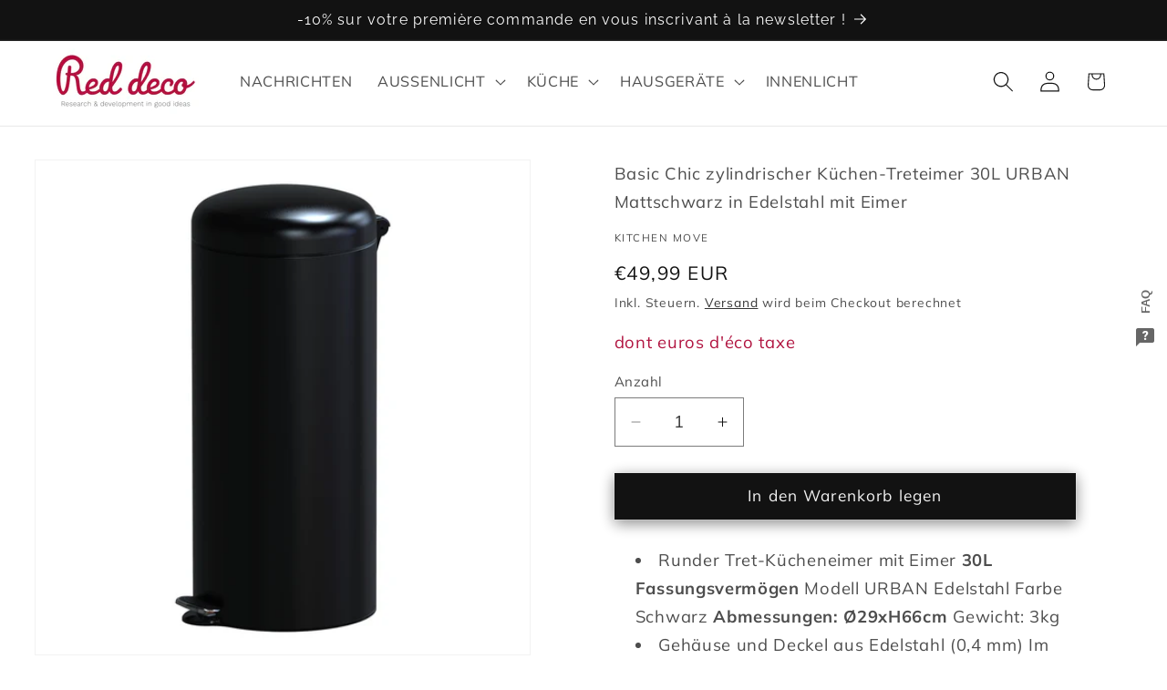

--- FILE ---
content_type: text/javascript; charset=utf-8
request_url: https://reddeco.de/products/poubelle-a-pedale-30l-urban-noir.js
body_size: 777
content:
{"id":4382011326523,"title":"Basic Chic zylindrischer Küchen-Treteimer 30L URBAN Mattschwarz in Edelstahl mit Eimer","handle":"poubelle-a-pedale-30l-urban-noir","description":"\u003cul\u003e\n\u003cli\u003eRunder Tret-Kücheneimer mit Eimer \u003cstrong\u003e30L Fassungsvermögen\u003c\/strong\u003e Modell URBAN\u003cspan\u003e \u003c\/span\u003eEdelstahl Farbe \u003cspan\u003eSchwarz\u003c\/span\u003e\u003cspan\u003e \u003c\/span\u003e\u003cstrong\u003eAbmessungen: Ø29xH66cm\u003c\/strong\u003e Gewicht: 3kg\u003c\/li\u003e\n\u003cli\u003e Gehäuse und Deckel aus Edelstahl (0,4 mm) Im Lieferumfang enthalten: Ein abnehmbarer Eimer mit Griff zum Halten Ihres Müllbeutels und ein Ring am Boden zum Schutz empfindlicher Böden.\u003c\/li\u003e\n\u003cli\u003e Behälter mit manuellem Fußpedal. Robuste Materialien. Solider Tretmechanismus. Sehr einfach zu bedienen. Schall- und geruchsdichter Verschluss. Leise dank Stoßdämpfer und langsamem Schließsystem. Leichtes Öffnen dank breitem Pedal. Professionelle Qualität. High-End-Finish. Einfach zu bewegen mit einem stabilen Tragegriff. Leicht zu reinigen dank des inneren Kunststoffeimers\u003cspan\u003e \u003c\/span\u003e\n\u003c\/li\u003e\n\u003cli\u003ePraktisch und hygienisch. Seine glatten Materialien (Edelstahl, rostfreies Eisen) erleichtern die Wartung\u003c\/li\u003e\n\u003cli\u003e Mehr als ein Mülleimer, ein Designermöbel. Sie müssen sich nicht bücken, um Ihren Abfall zu entsorgen. Stabiler Mülleimer. Rutschfeste Basis. Leises Schließen und Anti-Fingerprints. Dieser Mülleimer hat es in sich. Sie müssen es nicht in einer Ecke verstecken: Machen Sie es zu einem integralen Bestandteil Ihrer Einrichtung. Ideal für Küche, Bad, Büro, Schlafzimmer, Waschküche und jeden anderen Durchgangsbereich, in dem Sie einen Mülleimer benötigen. Modernes und elegantes Aussehen. POP-Farben\u003c\/li\u003e\n\u003c\/ul\u003e","published_at":"2020-06-03T15:37:59+02:00","created_at":"2019-12-26T18:45:44+01:00","vendor":"Kitchen Move","type":"Poubelle pédale","tags":[],"price":4999,"price_min":4999,"price_max":4999,"available":true,"price_varies":false,"compare_at_price":4999,"compare_at_price_min":4999,"compare_at_price_max":4999,"compare_at_price_varies":false,"variants":[{"id":31342108934203,"title":"Default Title","option1":"Default Title","option2":null,"option3":null,"sku":"905567E BLACK AS","requires_shipping":true,"taxable":true,"featured_image":null,"available":true,"name":"Basic Chic zylindrischer Küchen-Treteimer 30L URBAN Mattschwarz in Edelstahl mit Eimer","public_title":null,"options":["Default Title"],"price":4999,"weight":4100,"compare_at_price":4999,"inventory_management":"shopify","barcode":"3760093542456","requires_selling_plan":false,"selling_plan_allocations":[]}],"images":["\/\/cdn.shopify.com\/s\/files\/1\/0259\/1014\/9179\/files\/905567EBLACKASPOUBELLEAPEDALE30LACIERAVECSEAUNOIRB07TK2ZWY2_6_3.jpg?v=1707395161","\/\/cdn.shopify.com\/s\/files\/1\/0259\/1014\/9179\/files\/poubelle-pedale-black-inox-kitchen-move-30L-urban-1psd.jpg?v=1707395161","\/\/cdn.shopify.com\/s\/files\/1\/0259\/1014\/9179\/files\/poubelle-pedale-black-inox-kitchen-move-30L-urban-1.jpg?v=1707395161","\/\/cdn.shopify.com\/s\/files\/1\/0259\/1014\/9179\/files\/poubelle-pedale-black-inox-kitchen-move-30L-urban-2.jpg?v=1707395161"],"featured_image":"\/\/cdn.shopify.com\/s\/files\/1\/0259\/1014\/9179\/files\/905567EBLACKASPOUBELLEAPEDALE30LACIERAVECSEAUNOIRB07TK2ZWY2_6_3.jpg?v=1707395161","options":[{"name":"Titel","position":1,"values":["Default Title"]}],"url":"\/products\/poubelle-a-pedale-30l-urban-noir","media":[{"alt":null,"id":46366651973959,"position":1,"preview_image":{"aspect_ratio":1.0,"height":1100,"width":1100,"src":"https:\/\/cdn.shopify.com\/s\/files\/1\/0259\/1014\/9179\/files\/905567EBLACKASPOUBELLEAPEDALE30LACIERAVECSEAUNOIRB07TK2ZWY2_6_3.jpg?v=1707395161"},"aspect_ratio":1.0,"height":1100,"media_type":"image","src":"https:\/\/cdn.shopify.com\/s\/files\/1\/0259\/1014\/9179\/files\/905567EBLACKASPOUBELLEAPEDALE30LACIERAVECSEAUNOIRB07TK2ZWY2_6_3.jpg?v=1707395161","width":1100},{"alt":null,"id":43981111689543,"position":2,"preview_image":{"aspect_ratio":1.0,"height":1200,"width":1200,"src":"https:\/\/cdn.shopify.com\/s\/files\/1\/0259\/1014\/9179\/files\/poubelle-pedale-black-inox-kitchen-move-30L-urban-1psd.jpg?v=1707395161"},"aspect_ratio":1.0,"height":1200,"media_type":"image","src":"https:\/\/cdn.shopify.com\/s\/files\/1\/0259\/1014\/9179\/files\/poubelle-pedale-black-inox-kitchen-move-30L-urban-1psd.jpg?v=1707395161","width":1200},{"alt":null,"id":43981111656775,"position":3,"preview_image":{"aspect_ratio":1.0,"height":1200,"width":1200,"src":"https:\/\/cdn.shopify.com\/s\/files\/1\/0259\/1014\/9179\/files\/poubelle-pedale-black-inox-kitchen-move-30L-urban-1.jpg?v=1707395161"},"aspect_ratio":1.0,"height":1200,"media_type":"image","src":"https:\/\/cdn.shopify.com\/s\/files\/1\/0259\/1014\/9179\/files\/poubelle-pedale-black-inox-kitchen-move-30L-urban-1.jpg?v=1707395161","width":1200},{"alt":null,"id":44010068410695,"position":4,"preview_image":{"aspect_ratio":1.0,"height":1200,"width":1200,"src":"https:\/\/cdn.shopify.com\/s\/files\/1\/0259\/1014\/9179\/files\/poubelle-pedale-black-inox-kitchen-move-30L-urban-2.jpg?v=1707395161"},"aspect_ratio":1.0,"height":1200,"media_type":"image","src":"https:\/\/cdn.shopify.com\/s\/files\/1\/0259\/1014\/9179\/files\/poubelle-pedale-black-inox-kitchen-move-30L-urban-2.jpg?v=1707395161","width":1200}],"requires_selling_plan":false,"selling_plan_groups":[]}

--- FILE ---
content_type: text/javascript; charset=utf-8
request_url: https://reddeco.de/products/poubelle-a-pedale-30l-urban-noir.js
body_size: 1662
content:
{"id":4382011326523,"title":"Basic Chic zylindrischer Küchen-Treteimer 30L URBAN Mattschwarz in Edelstahl mit Eimer","handle":"poubelle-a-pedale-30l-urban-noir","description":"\u003cul\u003e\n\u003cli\u003eRunder Tret-Kücheneimer mit Eimer \u003cstrong\u003e30L Fassungsvermögen\u003c\/strong\u003e Modell URBAN\u003cspan\u003e \u003c\/span\u003eEdelstahl Farbe \u003cspan\u003eSchwarz\u003c\/span\u003e\u003cspan\u003e \u003c\/span\u003e\u003cstrong\u003eAbmessungen: Ø29xH66cm\u003c\/strong\u003e Gewicht: 3kg\u003c\/li\u003e\n\u003cli\u003e Gehäuse und Deckel aus Edelstahl (0,4 mm) Im Lieferumfang enthalten: Ein abnehmbarer Eimer mit Griff zum Halten Ihres Müllbeutels und ein Ring am Boden zum Schutz empfindlicher Böden.\u003c\/li\u003e\n\u003cli\u003e Behälter mit manuellem Fußpedal. Robuste Materialien. Solider Tretmechanismus. Sehr einfach zu bedienen. Schall- und geruchsdichter Verschluss. Leise dank Stoßdämpfer und langsamem Schließsystem. Leichtes Öffnen dank breitem Pedal. Professionelle Qualität. High-End-Finish. Einfach zu bewegen mit einem stabilen Tragegriff. Leicht zu reinigen dank des inneren Kunststoffeimers\u003cspan\u003e \u003c\/span\u003e\n\u003c\/li\u003e\n\u003cli\u003ePraktisch und hygienisch. Seine glatten Materialien (Edelstahl, rostfreies Eisen) erleichtern die Wartung\u003c\/li\u003e\n\u003cli\u003e Mehr als ein Mülleimer, ein Designermöbel. Sie müssen sich nicht bücken, um Ihren Abfall zu entsorgen. Stabiler Mülleimer. Rutschfeste Basis. Leises Schließen und Anti-Fingerprints. Dieser Mülleimer hat es in sich. Sie müssen es nicht in einer Ecke verstecken: Machen Sie es zu einem integralen Bestandteil Ihrer Einrichtung. Ideal für Küche, Bad, Büro, Schlafzimmer, Waschküche und jeden anderen Durchgangsbereich, in dem Sie einen Mülleimer benötigen. Modernes und elegantes Aussehen. POP-Farben\u003c\/li\u003e\n\u003c\/ul\u003e","published_at":"2020-06-03T15:37:59+02:00","created_at":"2019-12-26T18:45:44+01:00","vendor":"Kitchen Move","type":"Poubelle pédale","tags":[],"price":4999,"price_min":4999,"price_max":4999,"available":true,"price_varies":false,"compare_at_price":4999,"compare_at_price_min":4999,"compare_at_price_max":4999,"compare_at_price_varies":false,"variants":[{"id":31342108934203,"title":"Default Title","option1":"Default Title","option2":null,"option3":null,"sku":"905567E BLACK AS","requires_shipping":true,"taxable":true,"featured_image":null,"available":true,"name":"Basic Chic zylindrischer Küchen-Treteimer 30L URBAN Mattschwarz in Edelstahl mit Eimer","public_title":null,"options":["Default Title"],"price":4999,"weight":4100,"compare_at_price":4999,"inventory_management":"shopify","barcode":"3760093542456","requires_selling_plan":false,"selling_plan_allocations":[]}],"images":["\/\/cdn.shopify.com\/s\/files\/1\/0259\/1014\/9179\/files\/905567EBLACKASPOUBELLEAPEDALE30LACIERAVECSEAUNOIRB07TK2ZWY2_6_3.jpg?v=1707395161","\/\/cdn.shopify.com\/s\/files\/1\/0259\/1014\/9179\/files\/poubelle-pedale-black-inox-kitchen-move-30L-urban-1psd.jpg?v=1707395161","\/\/cdn.shopify.com\/s\/files\/1\/0259\/1014\/9179\/files\/poubelle-pedale-black-inox-kitchen-move-30L-urban-1.jpg?v=1707395161","\/\/cdn.shopify.com\/s\/files\/1\/0259\/1014\/9179\/files\/poubelle-pedale-black-inox-kitchen-move-30L-urban-2.jpg?v=1707395161"],"featured_image":"\/\/cdn.shopify.com\/s\/files\/1\/0259\/1014\/9179\/files\/905567EBLACKASPOUBELLEAPEDALE30LACIERAVECSEAUNOIRB07TK2ZWY2_6_3.jpg?v=1707395161","options":[{"name":"Titel","position":1,"values":["Default Title"]}],"url":"\/products\/poubelle-a-pedale-30l-urban-noir","media":[{"alt":null,"id":46366651973959,"position":1,"preview_image":{"aspect_ratio":1.0,"height":1100,"width":1100,"src":"https:\/\/cdn.shopify.com\/s\/files\/1\/0259\/1014\/9179\/files\/905567EBLACKASPOUBELLEAPEDALE30LACIERAVECSEAUNOIRB07TK2ZWY2_6_3.jpg?v=1707395161"},"aspect_ratio":1.0,"height":1100,"media_type":"image","src":"https:\/\/cdn.shopify.com\/s\/files\/1\/0259\/1014\/9179\/files\/905567EBLACKASPOUBELLEAPEDALE30LACIERAVECSEAUNOIRB07TK2ZWY2_6_3.jpg?v=1707395161","width":1100},{"alt":null,"id":43981111689543,"position":2,"preview_image":{"aspect_ratio":1.0,"height":1200,"width":1200,"src":"https:\/\/cdn.shopify.com\/s\/files\/1\/0259\/1014\/9179\/files\/poubelle-pedale-black-inox-kitchen-move-30L-urban-1psd.jpg?v=1707395161"},"aspect_ratio":1.0,"height":1200,"media_type":"image","src":"https:\/\/cdn.shopify.com\/s\/files\/1\/0259\/1014\/9179\/files\/poubelle-pedale-black-inox-kitchen-move-30L-urban-1psd.jpg?v=1707395161","width":1200},{"alt":null,"id":43981111656775,"position":3,"preview_image":{"aspect_ratio":1.0,"height":1200,"width":1200,"src":"https:\/\/cdn.shopify.com\/s\/files\/1\/0259\/1014\/9179\/files\/poubelle-pedale-black-inox-kitchen-move-30L-urban-1.jpg?v=1707395161"},"aspect_ratio":1.0,"height":1200,"media_type":"image","src":"https:\/\/cdn.shopify.com\/s\/files\/1\/0259\/1014\/9179\/files\/poubelle-pedale-black-inox-kitchen-move-30L-urban-1.jpg?v=1707395161","width":1200},{"alt":null,"id":44010068410695,"position":4,"preview_image":{"aspect_ratio":1.0,"height":1200,"width":1200,"src":"https:\/\/cdn.shopify.com\/s\/files\/1\/0259\/1014\/9179\/files\/poubelle-pedale-black-inox-kitchen-move-30L-urban-2.jpg?v=1707395161"},"aspect_ratio":1.0,"height":1200,"media_type":"image","src":"https:\/\/cdn.shopify.com\/s\/files\/1\/0259\/1014\/9179\/files\/poubelle-pedale-black-inox-kitchen-move-30L-urban-2.jpg?v=1707395161","width":1200}],"requires_selling_plan":false,"selling_plan_groups":[]}